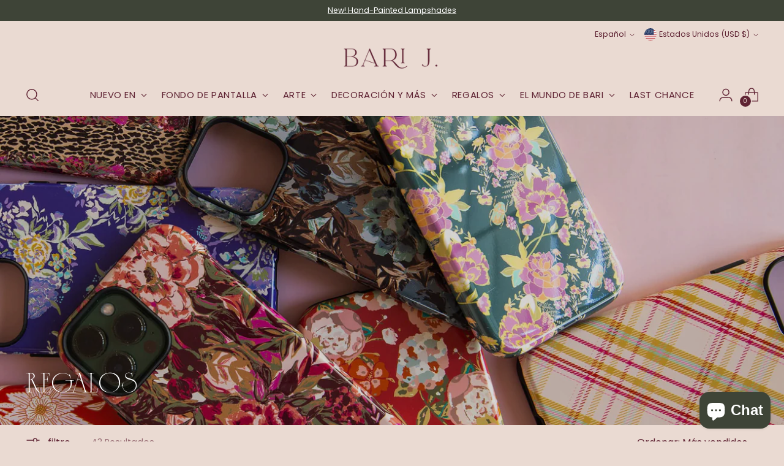

--- FILE ---
content_type: text/css
request_url: https://barijdesigns.com/cdn/shop/t/32/assets/custom.css?v=49165149602208261731685737310
body_size: -228
content:
:root{--headfont: "Caseopia"}@font-face{font-family:Caseopia;font-style:normal;font-display:swap;src:url(/cdn/shop/files/Caseopia.woff2?v=1682008178) format("woff2"),url(/cdn/shop/files/Caseopia_6d1135b2-6ba7-43ea-a704-2b72c8a2cafd.woff?v=1682008178) format("woff")}.page-title{font-family:Caseopia,serif}h1,h2{font-family:var(--headfont)!important}.grid-item__subheading.ff-subheading.fs-heading-6-base.section-blocks__subheading,.image-hero__text-container-subheading.ff-subheading.fs-heading-5-base.section-blocks__subheading{font-family:Tenor Sans!important;text-transform:uppercase}.image-hero__text-container-heading.ff-heading.fs-heading-display-1.section-blocks__heading{font-size:5rem}@media screen and (max-width: 768px){.image-hero__text-container-heading.ff-heading.fs-heading-display-1.section-blocks__heading{font-size:3rem!important}}.image-with-text__text-container-subheading.ff-subheading.fs-heading-5-base.section-blocks__subheading{font-family:Tenor Sans!important;text-transform:uppercase;color:#cf766e}.shopify-section-template--18213596528931__1655855558c1ac2348,#shopify-section-template--18213596528931__de1c448e-9033-4e56-b7dc-58fc064d0d95,#shopify-section-template--18301419749667__4ee594c6-efea-42ea-b63a-baf2b18199e9,#shopify-section-template--18213596528931__b65eab9f-fe4d-4be4-af38-d14dc7f6d55a,#shopify-section-template--18300828811555__3873aab7-2132-4daa-8977-1606e7e29eb0,#shopify-section-template--18300828811555__6bbb97fa-9e8d-4e08-a3c4-d15d884652dd,#shopify-section-template--18311412252963__4f1904fc-5c6c-4110-8105-e76ecd3feb19,#shopify-section-template--18718457299235__rich-text-2,#shopify-section-template--18718457299235__rich-text-3{background-color:#3e4437}
/*# sourceMappingURL=/cdn/shop/t/32/assets/custom.css.map?v=49165149602208261731685737310 */
